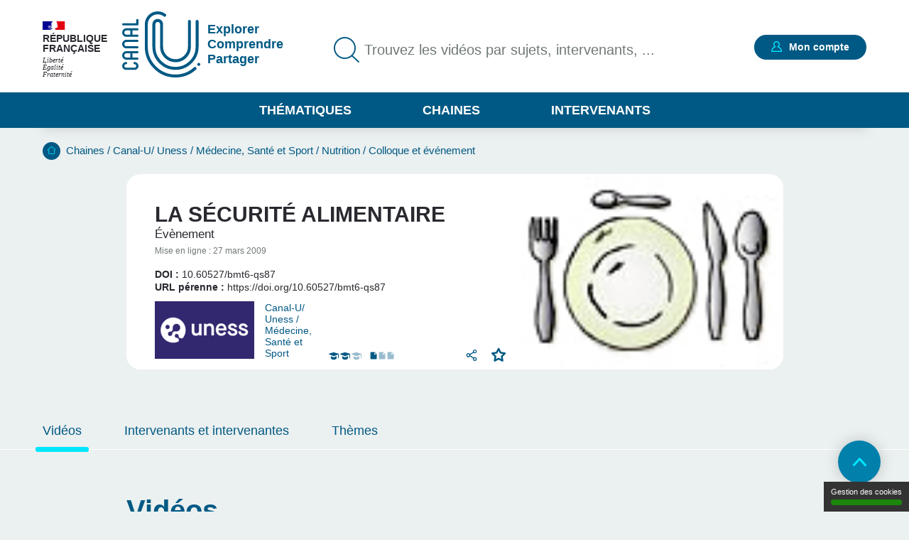

--- FILE ---
content_type: text/html; charset=UTF-8
request_url: https://www.canal-u.tv/chaines/canal-u-medecine/la-securite-alimentaire
body_size: 12725
content:
<!DOCTYPE html>
<html lang="fr" dir="ltr" prefix="og: https://ogp.me/ns#">
<head>
  <meta charset="utf-8" />
<meta http-equiv="content-language" content="fr" />
<link rel="canonical" href="https://www.canal-u.tv/chaines/canal-u-medecine/la-securite-alimentaire" />
<meta property="og:site_name" content="Canal-U" />
<meta property="og:url" content="https://www.canal-u.tv/chaines/canal-u-medecine/la-securite-alimentaire" />
<meta property="og:title" content="La sécurité alimentaire | Canal U" />
<meta name="twitter:title" content="La sécurité alimentaire | Canal U" />
<meta name="twitter:url" content="https://www.canal-u.tv/chaines/canal-u-medecine/la-securite-alimentaire" />
<meta name="Generator" content="Drupal 10 (https://www.drupal.org)" />
<meta name="MobileOptimized" content="width" />
<meta name="HandheldFriendly" content="true" />
<meta name="viewport" content="width=device-width, initial-scale=1.0" />
<link rel="icon" href="/themes/custom/canalu/favicon.ico" type="image/vnd.microsoft.icon" />

    <title>La sécurité alimentaire | Canal U</title>
    <link rel="stylesheet" media="all" href="/sites/default/files/css/css_mgUYZzIVQStGNT0vjnguizXvWvMA-clZxqxzr4MTyFw.css?delta=0&amp;language=fr&amp;theme=canalu&amp;include=eJx1jUEOwjAMBD8UmidFW2NCwImr2JEorydUqjhxWc3OHpbQICNm0RVyMd-ltBzosMlB8YeLoztjUPGuLZDAbI8rjE-ubIbMdvam17lp50m9Qsqbw02Q4zeW-fRMeOAVjNHpnrCVhOFKWjdh5_jHB9vNuR7XHyASSwA" />
<link rel="stylesheet" media="all" href="/sites/default/files/css/css_G1UzGz3kZ_6XlHlXBMlzTCtG_V_h2Yph7XPXrmmyLKw.css?delta=1&amp;language=fr&amp;theme=canalu&amp;include=eJx1jUEOwjAMBD8UmidFW2NCwImr2JEorydUqjhxWc3OHpbQICNm0RVyMd-ltBzosMlB8YeLoztjUPGuLZDAbI8rjE-ubIbMdvam17lp50m9Qsqbw02Q4zeW-fRMeOAVjNHpnrCVhOFKWjdh5_jHB9vNuR7XHyASSwA" />
<link rel="stylesheet" media="print" href="/sites/default/files/css/css_We9j58apX8_CvdWagC_KkF1YLAkWd8vVNGLdr8W8shQ.css?delta=2&amp;language=fr&amp;theme=canalu&amp;include=eJx1jUEOwjAMBD8UmidFW2NCwImr2JEorydUqjhxWc3OHpbQICNm0RVyMd-ltBzosMlB8YeLoztjUPGuLZDAbI8rjE-ubIbMdvam17lp50m9Qsqbw02Q4zeW-fRMeOAVjNHpnrCVhOFKWjdh5_jHB9vNuR7XHyASSwA" />
<link rel="stylesheet" media="all" href="/sites/default/files/css/css_BuzXWEWjw0aiagQkl7nQYvXXQll-MZdjjK2OhhT9QRc.css?delta=3&amp;language=fr&amp;theme=canalu&amp;include=eJx1jUEOwjAMBD8UmidFW2NCwImr2JEorydUqjhxWc3OHpbQICNm0RVyMd-ltBzosMlB8YeLoztjUPGuLZDAbI8rjE-ubIbMdvam17lp50m9Qsqbw02Q4zeW-fRMeOAVjNHpnrCVhOFKWjdh5_jHB9vNuR7XHyASSwA" />

              <script>
          var _mtm = window._mtm = window._mtm || [];
          _mtm.push({'mtm.startTime': (new Date().getTime()), 'event': 'mtm.Start'});
          var d=document, g=d.createElement('script'), s=d.getElementsByTagName('script')[0];
          g.async=true; g.src='https://analytics.canal-u.tv/js/container_hRPwTl0X.js'; s.parentNode.insertBefore(g,s);
        </script>
                  <!-- Matomo -->
      <script>
        var _paq = window._paq = window._paq || [];
                _paq.push(['setCustomDimension', customDimensionId = 1, customDimensionValue = 'Non connecté']);
        _paq.push(['setCustomDimension', customDimensionId = 2, customDimensionValue = 'Aucun']);
                _paq.push(['trackPageView']);
        _paq.push(['enableLinkTracking']);
      </script>
      <!-- End Matomo Code -->
            
        </head>
<body
   class="path-node page-node-type-collection"
    >
<a href="#main-content" class="visually-hidden focusable skip-link">
  Aller au contenu principal
</a>

  <div class="dialog-off-canvas-main-canvas" data-off-canvas-main-canvas>
    <div class="layout-container">

  <header role="banner">
      <div class="region region-header">
    <div class="logo-header block block-canalu-common block-canalu-common-logo-republique-header-block" id="block-canalulogorepubliqueheader">
  
    
      <div><img class="canalu-logo" src="/modules/custom/canalu_common/img/logo-republique.svg" alt="" />
<span class="republique">République Française</span>
<span class="devise">Liberté</span>
<span class="devise">Égalité</span>
<span class="devise">Fraternité</span>
</div>

  </div>
<div id="block-marquedusite" class="block block-system block-system-branding-block">
  
    
        <a href="/" rel="home" class="site-logo">
      <img src="/themes/custom/canalu/logo-v2.svg" alt="Accueil" />
    </a>
          <div class="site-slogan">Explorer Comprendre Partager</div>
  </div>
<div class="views-exposed-form block block-canalu-search block-canalu-search-header" data-drupal-selector="views-exposed-form-global-search-page" id="block-rechercheglobaleheader">
  
    
      <form action="/recherche" method="get" id="views-exposed-form-global-search-page--header" accept-charset="UTF-8">
  <div class="js-form-item form-item js-form-type-search-api-autocomplete form-type-search-api-autocomplete js-form-item-search-api-fulltext form-item-search-api-fulltext">
      <label for="edit-search-api-fulltext">Trouvez les vidéos par sujets, intervenants, ...</label>
        <input data-drupal-selector="edit-search-api-fulltext" data-search-api-autocomplete-search="global_search" class="form-autocomplete form-text" data-autocomplete-path="/search_api_autocomplete/global_search?display=page&amp;&amp;filter=search_api_fulltext" type="text" id="edit-search-api-fulltext" name="search_api_fulltext" value="" size="30" maxlength="128" placeholder="Trouvez les vidéos par sujets, intervenants, ..." />

        </div>
<input style="display: none;" type="submit" name="op" class="button js-form-submit form-submit" />


</form>

  </div>
<div class="mon-compte block block-canalu-user block-canalu-user-mon-compte-block" id="block-canalumoncompte">
  
    
      <div><div class="text"></div>
<a href="/user/login" class="open-modal-connexion">Mon compte</a><div class="modal-connexion" id="modal-connexion" role="dialog" aria-labelledby="modal-connexion-title" aria-modal="true"><button class="modal-close-btn" type="button" aria-label="Fermer la fenêtre de connexion"></button>
<p class="modal-title" id="modal-connexion-title">Mon compte</p>
<div class="modal-title-variant">Vous devez être connecté</div>
<form class="user-login-form" data-drupal-selector="user-login-form" action="/chaines/canal-u-medecine/la-securite-alimentaire" method="post" id="user-login-form" accept-charset="UTF-8">
  <div class="js-form-item form-item js-form-type-email form-type-email js-form-item-name form-item-name">
      <label for="edit-name" class="js-form-required form-required">E-mail</label>
        <input aria-describedby="name-error" data-drupal-selector="edit-name" type="email" id="edit-name" name="name" value="" size="60" maxlength="60" placeholder="E-mail" class="form-email required" required="required" aria-required="true" />

        </div>
<input autocomplete="off" data-drupal-selector="form-yi3tjxiictswxo2vdjfkmet4twaybdd-zymiivrfpk" type="hidden" name="form_build_id" value="form-yI3tJXiIcTsWXo2VDjfkmeT4TWaYbDD_-ZyMiIVRfPk" />
<input data-drupal-selector="edit-user-login-form" type="hidden" name="form_id" value="user_login_form" />
<div class="wrapper-password js-form-wrapper form-wrapper" data-drupal-selector="edit-pass" id="edit-pass"><div class="js-form-item form-item js-form-type-password form-type-password js-form-item-pass form-item-pass">
      <label for="edit-pass--2" class="js-form-required form-required">Mot de passe</label>
        <input autocomplete="current-password" data-drupal-selector="edit-pass" type="password" id="edit-pass--2" name="pass" size="60" maxlength="128" placeholder="Mot de passe" class="form-text required" required="required" aria-required="true" />

        </div>
<div class="js-form-item form-item js-form-type-checkbox form-type-checkbox js-form-item-show-pass form-item-show-pass">
        <input class="show-password form-checkbox" data-drupal-selector="edit-show-pass" type="checkbox" id="edit-show-pass" name="show-pass" value="1" />

        <label for="edit-show-pass" class="option">Voir le mot de passe.</label>
      </div>
<div class="pass-restrictions js-form-wrapper form-wrapper" data-drupal-selector="edit-pass-restrictions" id="edit-pass-restrictions"><p class="title" data-drupal-selector="edit-title">Constitution du mot de passe :</p>
<div class="item-list"><ul class="text" data-drupal-selector="edit-list"><li>8 caractères min.</li></ul></div></div>
</div>
<a href="/user/password" class="forgot-pwd">Mot de passe oublié ?</a><div data-drupal-selector="edit-actions" class="form-actions js-form-wrapper form-wrapper" id="edit-actions--4"><input data-drupal-selector="edit-submit" type="submit" id="edit-submit" name="op" value="Se connecter" class="button js-form-submit form-submit" />
</div>

</form>
<div class="modal-inscription"><p class="title">Pas encore inscrit ?</p>
<div class="item-list"><ul class="text"><li>Abonnez-vous à vos chaînes, disciplines et intervenants préférés</li><li>Créez, gérez et partagez vos playlists</li><li>Sauvegardez vos vidéos, podcasts, collections et dossiers favoris</li></ul></div><a href="/user/register" class="button">S'inscrire</a></div>
<a href="/contact?objet=demande_creation" class="creer-chaine">Créer une chaîne</a></div>
</div>

  </div>
<div id="block-canalumenuprincipal" class="block block-canalu-common block-canalu-common-menu-principal-block">
  
    
      <div class="menu-thematiques"><span tabindex="0" role="button" aria-controls="liste-thematiques" aria-haspopup="true" aria-expanded="false">Thématiques</span><div class="item-list"><ul class="liste-thematiques" aria-modal="true" role="modal"><li><a href="/thematiques/eco-gestion" class="item-thematique discipline-bleu" hreflang="fr">Economie et Gestion</a></li><li><a href="/thematiques/edd" class="item-thematique discipline-green" hreflang="fr">Environnement et développement durable</a></li><li><a href="/thematiques/lettres-arts-langues-civi" class="item-thematique discipline-pink" hreflang="fr">Lettres, arts, langues et civilisations</a></li><li><a href="/thematiques/sante-sport" class="item-thematique discipline-orange" hreflang="fr">Sciences de la santé et du sport</a></li><li><a href="/thematiques/sciences-fondamentales-appliquees" class="item-thematique discipline-red" hreflang="fr">Sciences fondamentales et appliquées</a></li><li><a href="/thematiques/shs-education-info" class="item-thematique discipline-purple" hreflang="fr">Sciences humaines, sociales, de l’éducation et de l’information</a></li><li><a href="/thematiques/sciences-juridiques-politiques" class="item-thematique discipline-olive" hreflang="fr">Sciences juridiques et politiques</a></li></ul></div></div>
<a href="/chaines" class="menu-chaines">Chaines</a><a href="/intervenants" class="menu-intervenants">Intervenants</a>
  </div>

  </div>

  </header>

  

    <div class="region region-breadcrumb">
    <div id="block-filsdariane" class="block block-system block-system-breadcrumb-block">
  
    
        <nav class="breadcrumb" role="navigation" aria-labelledby="system-breadcrumb">
    <div id="system-breadcrumb" class="visually-hidden">Fil d'Ariane</div>
    <ol>
          <li>
                  <a href="/">Accueil</a>
              </li>
          <li>
                  <a href="/chaines">Chaines</a>
              </li>
          <li>
                  <a href="/chaines/canal-u-medecine">Canal-U/ Uness / Médecine, Santé et Sport</a>
              </li>
          <li>
                  <a href="/chaines/canal-u-medecine/nutrition">Nutrition</a>
              </li>
          <li>
                  <a href="/chaines/canal-u-medecine/nutrition/colloque-et-evenement">Colloque et événement</a>
              </li>
        </ol>
  </nav>

  </div>

  </div>


    <div class="region region-highlighted">
    <div data-drupal-messages-fallback class="hidden"></div>

  </div>


  <main role="main">
    <a id="main-content" tabindex="-1"></a>
    
    <div class="layout-content">
                <div class="region region-content">
    <div id="block-contenudelapageprincipale" class="block block-system block-system-main-block">
  
    
      
<article class="node node--type-collection node--view-mode-full-rediffusion">
      <div class="node__content">
      
<div  class="wrapper-content collection differe rediffusion">
    
<div  class="wrapper-top">
    
<div  class="wrapper-left">
    <h1 class="title">La sécurité alimentaire</h1>
<div class="wrapper-collection">évènement</div>

<div  class="wrapper-informations">
    
            <div class="field field--name-field-date-publication field--type-datetime field--label-hidden field__item"><span class="prefix">Mise en ligne : </span>
<span class="date">27 mars 2009</span>
</div>
      <div class="id-doi-datacite"><span class="field__label">DOI :</span>
<span class="field__items">10.60527/bmt6-qs87</span>
</div>
<div class="url-doi-datacite"><span class="field__label">URL pérenne :</span>
<span class="field__items">https://doi.org/10.60527/bmt6-qs87</span>
</div>

  </div>
<div  class="wrapper-bottom">
    
            <div class="field field--name-field-chaine field--type-entity-reference field--label-hidden field__item">
<article class="node node--type-chaine node--view-mode-teaser-mini">
    <a  href="/chaines/canal-u-medecine">
        <div class="node__content">
      <a href="/chaines/canal-u-medecine" class="field-group-link wrapper-link" target="_blank" hreflang="fr">
            <div class="field field--name-field-media-image field--type-image field--label-hidden field__item">  <img loading="lazy" src="/sites/default/files/styles/logo_chaine_contenu/public/medias/images/chaine/2025/11/Logo%20Uness%20Cala%20U%20Bleu.png?itok=6gGo-d5r" width="140" height="81" alt="Uness" class="image-style-logo-chaine-contenu" />


</div>
      <div class="title">Canal-U/ Uness / Médecine, Santé et Sport</div>
</a>
    </div>
      </a>
  </article>
</div>
      <div class="wrapper-qualites"><div class="item-list"><ul><li title="Niveau de difficulté * : Intermédiaire"><span class="niveau active">niveau 1</span>
<span class="niveau active">niveau 2</span>
<span class="niveau">niveau 3</span>
</li><li title="Documentation associée : Standard"><span class="document active">document 1</span>
<span class="document">document 2</span>
<span class="document">document 3</span>
</li></ul></div></div>
<div class="share-wrapper"><button class="share-button-modal">Partager</button>
<div class="modal-share-links" role="dialog"><div class="modal-content"><button type="button" class="close-modal">Fermer</button>
<div class="wrapper-share-links"><div class="modal-title">Partager</div>
<div class="item-list"><ul class="share-buttons"><li><a href="https://twitter.com/intent/tweet?text=La%20s%C3%A9curit%C3%A9%20alimentaire&amp;url=https%3A//www.canal-u.tv/chaines/canal-u-medecine/la-securite-alimentaire" class="share-twitter share-button" title="Twitter" data-target="twitter-share-dialog" rel="nofollow">Twitter</a></li><li><a href="https://www.facebook.com/sharer/sharer.php?u=https%3A//www.canal-u.tv/chaines/canal-u-medecine/la-securite-alimentaire" class="share-facebook share-button" rel="nofollow" data-target="facebook-share-dialog" title="Facebook">Facebook</a></li><li><a href="https://www.linkedin.com/sharing/share-offsite/?url=https%3A//www.canal-u.tv/chaines/canal-u-medecine/la-securite-alimentaire" class="share-linkedin share-button" title="LinkedIn" data-target="linkedin-share-dialog" rel="nofollow">LinkedIn</a></li></ul></div><div class="wrapper-copy"><span>https://www.canal-u.tv/chaines/canal-u-medecine/la-securite-alimentaire</span>
<a href="" class="share-copy share-button" title="Copier le lien" data-target="copy-share-dialog" rel="nofollow"><span data-tooltip-off="Copier le lien" data-tooltip-on="Copié !"></span>
Copier</a></div>
</div>
</div>
</div>
</div>

<div  class="wrapper-favoris">
    <div class="favoris"><a href="/user/login?destination=/chaines/canal-u-medecine/la-securite-alimentaire" class="open-modal-connexion open-modal-bis" role="button">Favoris</a></div>

  </div>
  </div>
  </div>
<div  class="wrapper-right">
    <div class="wrapper-visual"><article class="media media--type-video media--view-mode-video-podcast-collection">
  
      <div class="wrapper-visuel"><img src="https://vod.canal-u.tv/videos/media/images/themes/sciences_de_la_sante_et_du_sport/clinique_medicale/nutrition/la_securite_alimentaire_n10_le_commerce_international/1602251-2-fre-FR/la_securite_alimentaire_n10_le_commerce_international.jpg" alt="La sécurité alimentaire N10 - Le commerce international"></div>

  </article>
</div>

  </div>
  </div>
<div  class="wrapper-informations">
    <div class="wrapper-anchors"><div class="item-list"><ul class="links"><li><a href="/chaines/canal-u-medecine/la-securite-alimentaire#videos">Vidéos</a></li><li><a href="/chaines/canal-u-medecine/la-securite-alimentaire#intervenants-et-intervenantes">Intervenants et intervenantes</a></li><li><a href="/chaines/canal-u-medecine/la-securite-alimentaire#themes">Thèmes</a></li></ul></div></div>

<div  id="videos">
    <h2 id="vidéos">Vidéos</h2>

      <div class="field field--name-field-pages-media field--type-entity-reference field--label-hidden field__items">
              <div class="field__item">
<article class="node node--type-page-media node--view-mode-teaser">
      <div class="node__content">
      
<div  class="wrapper-top">
    <a href="/chaines/canal-u-medecine/la-securite-alimentaire/la-securite-alimentaire-n10-le-commerce" class="field-group-link" hreflang="fr"><div class="wrapper-image-principale"><article class="media media--type-video media--view-mode-video-podcast-collection">
  
      <div class="wrapper-visuel"><img src="https://vod.canal-u.tv/videos/media/images/themes/sciences_de_la_sante_et_du_sport/clinique_medicale/nutrition/la_securite_alimentaire_n10_le_commerce_international/1602251-2-fre-FR/la_securite_alimentaire_n10_le_commerce_international.jpg" alt="La sécurité alimentaire N10 - Le commerce international"></div>

  </article>
</div>
</a>
            <div class="field field--name-field-type-production field--type-entity-reference field--label-hidden field__item">Conférence</div>
      <div class="wrapper-time video">00:32:38</div>

<div  class="wrapper-favoris">
    <div class="favoris"><a href="/user/login?destination=/chaines/canal-u-medecine/la-securite-alimentaire" class="open-modal-connexion open-modal-bis" role="button">Favoris</a></div>

  </div>
  </div>
<div  class="wrapper-content">
    <h3><a href="/chaines/canal-u-medecine/la-securite-alimentaire/la-securite-alimentaire-n10-le-commerce" hreflang="fr">La sécurité alimentaire N10 - Le commerce international</a></h3>
      <div class="field field--name-field-intervenants field--type-entity-reference field--label-hidden field__items">
              <div class="field__item">
<article class="node node--type-intervenant node--view-mode-default">
      <div class="node__content">
      
            <div class="field field--name-field-nom field--type-string field--label-hidden field__item">Ginestel</div>
      
            <div class="field field--name-field-prenom field--type-string field--label-hidden field__item">Pierre de</div>
      
    </div>
    </article>
</div>
          </div>
  
            <div class="field field--name-field-chapeau field--type-string-long field--label-hidden field__item"><p>Présentation du Dr Pierre de GINESTEL sur la sécurité des aliments et le commerce international. SCD Médecine. </p>
</div>
      <div class="wrapper-disciplines"></div>
<div class="wrapper-mots-clefs"><div class="item-list"><ul><li><a href="/mots-cles/commerce-international-028359380" class="mot-cle" hreflang="fr">Commerce international</a></li><li><a href="/mots-cles/alimentation-027218805" class="mot-cle" hreflang="fr">Alimentation</a></li><li><a href="/mots-cles/nutrition-030857406" class="mot-cle" hreflang="fr">Nutrition</a></li><li><a href="/recherche?search_api_fulltext=Sciences%20m%C3%A9dicales.%20M%C3%A9decine">Sciences médicales. Médecine</a></li><li><a href="/recherche?search_api_fulltext=Di%C3%A9t%C3%A9tique.%20S%C3%A9curit%C3%A9%20alimentaire">Diététique. Sécurité alimentaire</a></li></ul></div></div>

  </div>
<div  class="wrapper-footer">
    
            <div class="field field--name-field-date-publication field--type-datetime field--label-hidden field__item"><time datetime="2009-07-14T22:00:00Z" class="datetime">15.07.2009</time>
</div>
      <div class="wrapper-qualites"><div class="item-list"><ul><li aria-label="Documentation associée : Standard"><span class="document active">document 1</span>
<span class="document">document 2</span>
<span class="document">document 3</span>
</li><li aria-label="Niveau de difficulté * : Tout public"><span class="niveau active">niveau 1</span>
<span class="niveau">niveau 2</span>
<span class="niveau">niveau 3</span>
</li></ul></div></div>

  </div>
    </div>
    </article>
</div>
              <div class="field__item">
<article class="node node--type-page-media node--view-mode-teaser">
      <div class="node__content">
      
<div  class="wrapper-top">
    <a href="/chaines/canal-u-medecine/la-securite-alimentaire/la-securite-alimentaire-n8-vache-folle-evaluation" class="field-group-link" hreflang="fr"><div class="wrapper-image-principale"><article class="media media--type-video media--view-mode-video-podcast-collection">
  
      <div class="wrapper-visuel"><img src="https://vod.canal-u.tv/videos/media/images/themes/sciences_de_la_sante_et_du_sport/clinique_medicale/nutrition/la_securite_alimentaire_n8_vache_folle_evaluation_des_risques_et_principe_de_precaution/1600343-2-fre-FR/la_securite_alimentaire_n8_vache_folle_evaluation_des_risques_et_principe_de_precaution.jpg" alt="La sécurité alimentaire N8 - Vache folle : évaluation des risques et principe de précaution"></div>

  </article>
</div>
</a>
            <div class="field field--name-field-type-production field--type-entity-reference field--label-hidden field__item">Conférence</div>
      <div class="wrapper-time video">00:32:25</div>

<div  class="wrapper-favoris">
    <div class="favoris"><a href="/user/login?destination=/chaines/canal-u-medecine/la-securite-alimentaire" class="open-modal-connexion open-modal-bis" role="button">Favoris</a></div>

  </div>
  </div>
<div  class="wrapper-content">
    <h3><a href="/chaines/canal-u-medecine/la-securite-alimentaire/la-securite-alimentaire-n8-vache-folle-evaluation" hreflang="fr">La sécurité alimentaire N8 - Vache folle : évaluation des risques et principe de précaution</a></h3>
      <div class="field field--name-field-intervenants field--type-entity-reference field--label-hidden field__items">
              <div class="field__item">
<article class="node node--type-intervenant node--view-mode-default">
      <div class="node__content">
      
            <div class="field field--name-field-nom field--type-string field--label-hidden field__item">Backchine</div>
      
            <div class="field field--name-field-prenom field--type-string field--label-hidden field__item">Serge</div>
      
    </div>
    </article>
</div>
          </div>
  
            <div class="field field--name-field-chapeau field--type-string-long field--label-hidden field__item"><p>Le Professeur Serge BAKCHINE fait une brève description de la maladie de Creutzfeld Jakob et de l'encéphalopathie spongiforme bovine. Il nous présente les caractéristiques de ces maladies, les organes</p>
</div>
      <div class="wrapper-disciplines"></div>
<div class="wrapper-mots-clefs"><div class="item-list"><ul><li><a href="/mots-cles/alimentation-027218805" class="mot-cle" hreflang="fr">Alimentation</a></li><li><a href="/mots-cles/encephalopathie-spongiforme-bovine-032881231" class="mot-cle" hreflang="fr">Encéphalopathie spongiforme bovine</a></li><li><a href="/recherche?search_api_fulltext=Sciences%20m%C3%A9dicales.%20M%C3%A9decine">Sciences médicales. Médecine</a></li><li><a href="/recherche?search_api_fulltext=Di%C3%A9t%C3%A9tique.%20S%C3%A9curit%C3%A9%20alimentaire">Diététique. Sécurité alimentaire</a></li><li><a href="/recherche?search_api_fulltext=syst%C3%A8me%20nerveux">Système nerveux</a></li></ul></div></div>

  </div>
<div  class="wrapper-footer">
    
            <div class="field field--name-field-date-publication field--type-datetime field--label-hidden field__item"><time datetime="2009-07-09T22:00:00Z" class="datetime">10.07.2009</time>
</div>
      <div class="wrapper-qualites"><div class="item-list"><ul><li aria-label="Documentation associée : Standard"><span class="document active">document 1</span>
<span class="document">document 2</span>
<span class="document">document 3</span>
</li><li aria-label="Niveau de difficulté * : Tout public"><span class="niveau active">niveau 1</span>
<span class="niveau">niveau 2</span>
<span class="niveau">niveau 3</span>
</li></ul></div></div>

  </div>
    </div>
    </article>
</div>
              <div class="field__item">
<article class="node node--type-page-media node--view-mode-teaser">
      <div class="node__content">
      
<div  class="wrapper-top">
    <a href="/chaines/canal-u-medecine/la-securite-alimentaire/la-securite-alimentaire-n6-les-acteurs-de-la" class="field-group-link" hreflang="fr"><div class="wrapper-image-principale"><article class="media media--type-video media--view-mode-video-podcast-collection">
  
      <div class="wrapper-visuel"><img src="https://vod.canal-u.tv/videos/media/images/themes/sciences_de_la_sante_et_du_sport/clinique_medicale/nutrition/la_securite_alimentaire_n6_les_acteurs_de_la_securite_alimentaire_du_scientifique_au_juge/1595709-3-fre-FR/la_securite_alimentaire_n6_les_acteurs_de_la_securite_alimentaire_du_scientifique_au_juge.jpg" alt="La sécurité alimentaire N6 - Les acteurs de la sécurité alimentaire : du Scientifique au Juge"></div>

  </article>
</div>
</a>
            <div class="field field--name-field-type-production field--type-entity-reference field--label-hidden field__item">Conférence</div>
      <div class="wrapper-time video">01:03:51</div>

<div  class="wrapper-favoris">
    <div class="favoris"><a href="/user/login?destination=/chaines/canal-u-medecine/la-securite-alimentaire" class="open-modal-connexion open-modal-bis" role="button">Favoris</a></div>

  </div>
  </div>
<div  class="wrapper-content">
    <h3><a href="/chaines/canal-u-medecine/la-securite-alimentaire/la-securite-alimentaire-n6-les-acteurs-de-la" hreflang="fr">La sécurité alimentaire N6 - Les acteurs de la sécurité alimentaire : du Scientifique au Juge</a></h3>
            <div class="field field--name-field-chapeau field--type-string-long field--label-hidden field__item"><p>La sécurité alimentaire - Les acteurs de la sécurité alimentaire : du Scientifique au Juge. SCD Médecine. </p>
</div>
      <div class="wrapper-disciplines"></div>
<div class="wrapper-mots-clefs"><div class="item-list"><ul><li><a href="/mots-cles/droit-027466868" class="mot-cle" hreflang="fr">Droit</a></li><li><a href="/mots-cles/controle-033628963" class="mot-cle" hreflang="fr">Contrôle</a></li><li><a href="/mots-cles/alimentation-027218805" class="mot-cle" hreflang="fr">Alimentation</a></li><li><a href="/mots-cles/nutrition-030857406" class="mot-cle" hreflang="fr">Nutrition</a></li><li><a href="/mots-cles/justice-027262243" class="mot-cle" hreflang="fr">Justice</a></li></ul></div></div>

  </div>
<div  class="wrapper-footer">
    
            <div class="field field--name-field-date-publication field--type-datetime field--label-hidden field__item"><time datetime="2009-07-08T22:00:00Z" class="datetime">09.07.2009</time>
</div>
      <div class="wrapper-qualites"><div class="item-list"><ul><li aria-label="Documentation associée : Standard"><span class="document active">document 1</span>
<span class="document">document 2</span>
<span class="document">document 3</span>
</li><li aria-label="Niveau de difficulté * : Tout public"><span class="niveau active">niveau 1</span>
<span class="niveau">niveau 2</span>
<span class="niveau">niveau 3</span>
</li></ul></div></div>

  </div>
    </div>
    </article>
</div>
              <div class="field__item">
<article class="node node--type-page-media node--view-mode-teaser">
      <div class="node__content">
      
<div  class="wrapper-top">
    <a href="/chaines/canal-u-medecine/la-securite-alimentaire/la-securite-alimentaire-n7-le-milieu-hospitalier" class="field-group-link" hreflang="fr"><div class="wrapper-image-principale"><article class="media media--type-video media--view-mode-video-podcast-collection">
  
      <div class="wrapper-visuel"><img src="https://vod.canal-u.tv/videos/media/images/themes/sciences_de_la_sante_et_du_sport/clinique_medicale/nutrition/la_securite_alimentaire_n7_le_milieu_hospitalier/1583211-3-fre-FR/la_securite_alimentaire_n7_le_milieu_hospitalier.jpg" alt="La sécurité alimentaire N7 - Le milieu hospitalier"></div>

  </article>
</div>
</a>
            <div class="field field--name-field-type-production field--type-entity-reference field--label-hidden field__item">Conférence</div>
      <div class="wrapper-time video">00:19:38</div>

<div  class="wrapper-favoris">
    <div class="favoris"><a href="/user/login?destination=/chaines/canal-u-medecine/la-securite-alimentaire" class="open-modal-connexion open-modal-bis" role="button">Favoris</a></div>

  </div>
  </div>
<div  class="wrapper-content">
    <h3><a href="/chaines/canal-u-medecine/la-securite-alimentaire/la-securite-alimentaire-n7-le-milieu-hospitalier" hreflang="fr">La sécurité alimentaire N7 - Le milieu hospitalier</a></h3>
      <div class="field field--name-field-intervenants field--type-entity-reference field--label-hidden field__items">
              <div class="field__item">
<article class="node node--type-intervenant node--view-mode-default">
      <div class="node__content">
      
            <div class="field field--name-field-nom field--type-string field--label-hidden field__item">Lepage</div>
      
            <div class="field field--name-field-prenom field--type-string field--label-hidden field__item">Remy</div>
      
    </div>
    </article>
</div>
          </div>
  
            <div class="field field--name-field-chapeau field--type-string-long field--label-hidden field__item"><p>La sécurité alimentaire et milieu hospitalier : exemple de l'agrandissement d'une cuisine centrale au CHU de Reims. SCD Médecine. </p>
</div>
      <div class="wrapper-disciplines"></div>
<div class="wrapper-mots-clefs"><div class="item-list"><ul><li><a href="/mots-cles/alimentation-027218805" class="mot-cle" hreflang="fr">Alimentation</a></li><li><a href="/mots-cles/nutrition-030857406" class="mot-cle" hreflang="fr">Nutrition</a></li><li><a href="/mots-cles/hygiene-027389022" class="mot-cle" hreflang="fr">Hygiène</a></li><li><a href="/recherche?search_api_fulltext=Sciences%20m%C3%A9dicales.%20M%C3%A9decine">Sciences médicales. Médecine</a></li><li><a href="/recherche?search_api_fulltext=Di%C3%A9t%C3%A9tique.%20S%C3%A9curit%C3%A9%20alimentaire">Diététique. Sécurité alimentaire</a></li></ul></div></div>

  </div>
<div  class="wrapper-footer">
    
            <div class="field field--name-field-date-publication field--type-datetime field--label-hidden field__item"><time datetime="2009-07-08T22:00:00Z" class="datetime">09.07.2009</time>
</div>
      <div class="wrapper-qualites"><div class="item-list"><ul><li aria-label="Documentation associée : Standard"><span class="document active">document 1</span>
<span class="document">document 2</span>
<span class="document">document 3</span>
</li><li aria-label="Niveau de difficulté * : Tout public"><span class="niveau active">niveau 1</span>
<span class="niveau">niveau 2</span>
<span class="niveau">niveau 3</span>
</li></ul></div></div>

  </div>
    </div>
    </article>
</div>
              <div class="field__item">
<article class="node node--type-page-media node--view-mode-teaser">
      <div class="node__content">
      
<div  class="wrapper-top">
    <a href="/chaines/canal-u-medecine/la-securite-alimentaire/la-securite-alimentaire-n9-la-grande-distribution" class="field-group-link" hreflang="fr"><div class="wrapper-image-principale"><article class="media media--type-video media--view-mode-video-podcast-collection">
  
      <div class="wrapper-visuel"><img src="https://vod.canal-u.tv/videos/media/images/themes/sciences_de_la_sante_et_du_sport/clinique_medicale/nutrition/la_securite_alimentaire_n9_la_grande_distribution/1583184-3-fre-FR/la_securite_alimentaire_n9_la_grande_distribution.jpg" alt="La sécurité alimentaire N9 - La grande distribution"></div>

  </article>
</div>
</a>
            <div class="field field--name-field-type-production field--type-entity-reference field--label-hidden field__item">Conférence</div>
      <div class="wrapper-time video">00:13:51</div>

<div  class="wrapper-favoris">
    <div class="favoris"><a href="/user/login?destination=/chaines/canal-u-medecine/la-securite-alimentaire" class="open-modal-connexion open-modal-bis" role="button">Favoris</a></div>

  </div>
  </div>
<div  class="wrapper-content">
    <h3><a href="/chaines/canal-u-medecine/la-securite-alimentaire/la-securite-alimentaire-n9-la-grande-distribution" hreflang="fr">La sécurité alimentaire N9 - La grande distribution</a></h3>
      <div class="field field--name-field-intervenants field--type-entity-reference field--label-hidden field__items">
              <div class="field__item">
<article class="node node--type-intervenant node--view-mode-default">
      <div class="node__content">
      
            <div class="field field--name-field-nom field--type-string field--label-hidden field__item">Lepage</div>
      
            <div class="field field--name-field-prenom field--type-string field--label-hidden field__item">Remy</div>
      
    </div>
    </article>
</div>
          </div>
  
            <div class="field field--name-field-chapeau field--type-string-long field--label-hidden field__item"><p>Quelles sont les principales allergies rencontrées lors de la consommation de produits alimentaires industriels ? Quels sont les mécanismes qui les déclenchent. Quelles sont les mesures prises par l</p>
</div>
      <div class="wrapper-disciplines"></div>
<div class="wrapper-mots-clefs"><div class="item-list"><ul><li><a href="/mots-cles/alimentation-027218805" class="mot-cle" hreflang="fr">Alimentation</a></li><li><a href="/mots-cles/nutrition-030857406" class="mot-cle" hreflang="fr">Nutrition</a></li><li><a href="/mots-cles/allergie-027218864" class="mot-cle" hreflang="fr">Allergie</a></li><li><a href="/recherche?search_api_fulltext=Sciences%20m%C3%A9dicales.%20M%C3%A9decine">Sciences médicales. Médecine</a></li><li><a href="/recherche?search_api_fulltext=Di%C3%A9t%C3%A9tique.%20S%C3%A9curit%C3%A9%20alimentaire">Diététique. Sécurité alimentaire</a></li></ul></div></div>

  </div>
<div  class="wrapper-footer">
    
            <div class="field field--name-field-date-publication field--type-datetime field--label-hidden field__item"><time datetime="2009-07-09T22:00:00Z" class="datetime">10.07.2009</time>
</div>
      <div class="wrapper-qualites"><div class="item-list"><ul><li aria-label="Documentation associée : Standard"><span class="document active">document 1</span>
<span class="document">document 2</span>
<span class="document">document 3</span>
</li><li aria-label="Niveau de difficulté * : Tout public"><span class="niveau active">niveau 1</span>
<span class="niveau">niveau 2</span>
<span class="niveau">niveau 3</span>
</li></ul></div></div>

  </div>
    </div>
    </article>
</div>
              <div class="field__item">
<article class="node node--type-page-media node--view-mode-teaser">
      <div class="node__content">
      
<div  class="wrapper-top">
    <a href="/chaines/canal-u-medecine/la-securite-alimentaire/la-securite-alimentaire-n11-evaluation-des-risques" class="field-group-link" hreflang="fr"><div class="wrapper-image-principale"><article class="media media--type-video media--view-mode-video-podcast-collection">
  
      <div class="wrapper-visuel"><img src="https://vod.canal-u.tv/videos/media/images/themes/sciences_de_la_sante_et_du_sport/clinique_medicale/nutrition/la_securite_alimentaire_n11_evaluation_des_risques_le_role_de_l_afssa/1577335-5-fre-FR/la_securite_alimentaire_n11_evaluation_des_risques_le_role_de_l_afssa.jpg" alt="La sécurité alimentaire N11 - Evaluation des risques : le rôle de l&#039;AFSSA"></div>

  </article>
</div>
</a>
            <div class="field field--name-field-type-production field--type-entity-reference field--label-hidden field__item">Conférence</div>
      <div class="wrapper-time video">00:53:53</div>

<div  class="wrapper-favoris">
    <div class="favoris"><a href="/user/login?destination=/chaines/canal-u-medecine/la-securite-alimentaire" class="open-modal-connexion open-modal-bis" role="button">Favoris</a></div>

  </div>
  </div>
<div  class="wrapper-content">
    <h3><a href="/chaines/canal-u-medecine/la-securite-alimentaire/la-securite-alimentaire-n11-evaluation-des-risques" hreflang="fr">La sécurité alimentaire N11 - Evaluation des risques : le rôle de l&#039;AFSSA</a></h3>
      <div class="field field--name-field-intervenants field--type-entity-reference field--label-hidden field__items">
              <div class="field__item">
<article class="node node--type-intervenant node--view-mode-default">
      <div class="node__content">
      
            <div class="field field--name-field-nom field--type-string field--label-hidden field__item">Gerster</div>
      
            <div class="field field--name-field-prenom field--type-string field--label-hidden field__item">François</div>
      
    </div>
    </article>
</div>
          </div>
  
            <div class="field field--name-field-chapeau field--type-string-long field--label-hidden field__item"><p>Dans le cadre du colloque sur la "sécurité alimentaire", François GERSTER nous présente le rôle de l'Agence Française de Sécurité Sanitaire des Aliments. SCD Médecine. </p>
</div>
      <div class="wrapper-disciplines"></div>
<div class="wrapper-mots-clefs"><div class="item-list"><ul><li><a href="/mots-cles/controle-033628963" class="mot-cle" hreflang="fr">Contrôle</a></li><li><a href="/mots-cles/alimentation-027218805" class="mot-cle" hreflang="fr">Alimentation</a></li><li><a href="/mots-cles/nutrition-030857406" class="mot-cle" hreflang="fr">Nutrition</a></li><li><a href="/recherche?search_api_fulltext=Sciences%20m%C3%A9dicales.%20M%C3%A9decine">Sciences médicales. Médecine</a></li><li><a href="/recherche?search_api_fulltext=Di%C3%A9t%C3%A9tique.%20S%C3%A9curit%C3%A9%20alimentaire">Diététique. Sécurité alimentaire</a></li></ul></div></div>

  </div>
<div  class="wrapper-footer">
    
            <div class="field field--name-field-date-publication field--type-datetime field--label-hidden field__item"><time datetime="2009-06-10T22:00:00Z" class="datetime">11.06.2009</time>
</div>
      <div class="wrapper-qualites"><div class="item-list"><ul><li aria-label="Documentation associée : Standard"><span class="document active">document 1</span>
<span class="document">document 2</span>
<span class="document">document 3</span>
</li><li aria-label="Niveau de difficulté * : Tout public"><span class="niveau active">niveau 1</span>
<span class="niveau">niveau 2</span>
<span class="niveau">niveau 3</span>
</li></ul></div></div>

  </div>
    </div>
    </article>
</div>
              <div class="field__item">
<article class="node node--type-page-media node--view-mode-teaser">
      <div class="node__content">
      
<div  class="wrapper-top">
    <a href="/chaines/canal-u-medecine/la-securite-alimentaire/la-securite-alimentaire-n5-la-pratique-de-l" class="field-group-link" hreflang="fr"><div class="wrapper-image-principale"><article class="media media--type-video media--view-mode-video-podcast-collection">
  
      <div class="wrapper-visuel"><img src="https://vod.canal-u.tv/videos/media/images/themes/sciences_de_la_sante_et_du_sport/fondamentaux/sante_publique_environnement_et_societe/droit_de_la_sante/la_securite_alimentaire_n5_la_pratique_de_l_instruction_point_de_vue_du_particien/1558018-5-fre-FR/la_securite_alimentaire_n5_la_pratique_de_l_instruction_point_de_vue_du_particien.jpg" alt="La sécurité alimentaire N5 - La pratique de l&#039;instruction : point de vue du particien"></div>

  </article>
</div>
</a>
            <div class="field field--name-field-type-production field--type-entity-reference field--label-hidden field__item">Conférence</div>
      <div class="wrapper-time video">00:54:07</div>

<div  class="wrapper-favoris">
    <div class="favoris"><a href="/user/login?destination=/chaines/canal-u-medecine/la-securite-alimentaire" class="open-modal-connexion open-modal-bis" role="button">Favoris</a></div>

  </div>
  </div>
<div  class="wrapper-content">
    <h3><a href="/chaines/canal-u-medecine/la-securite-alimentaire/la-securite-alimentaire-n5-la-pratique-de-l" hreflang="fr">La sécurité alimentaire N5 - La pratique de l&#039;instruction : point de vue du particien</a></h3>
      <div class="field field--name-field-intervenants field--type-entity-reference field--label-hidden field__items">
              <div class="field__item">
<article class="node node--type-intervenant node--view-mode-default">
      <div class="node__content">
      
            <div class="field field--name-field-nom field--type-string field--label-hidden field__item">Bertella-Geoffroy</div>
      
            <div class="field field--name-field-prenom field--type-string field--label-hidden field__item">Marie-Odile</div>
      
    </div>
    </article>
</div>
          </div>
  
            <div class="field field--name-field-chapeau field--type-string-long field--label-hidden field__item"><p>Mme Marie-Rose BERTELLA-GEOFFROY nous présente la vision du praticien lors des instructions concernant la sécurité alimentaire. SCD Médecine. </p>
</div>
      <div class="wrapper-disciplines"></div>
<div class="wrapper-mots-clefs"><div class="item-list"><ul><li><a href="/mots-cles/cancer-02722189x" class="mot-cle" hreflang="fr">Cancer</a></li><li><a href="/recherche?search_api_fulltext=Sciences%20m%C3%A9dicales.%20M%C3%A9decine">Sciences médicales. Médecine</a></li><li><a href="/recherche?search_api_fulltext=Di%C3%A9t%C3%A9tique.%20S%C3%A9curit%C3%A9%20alimentaire">Diététique. Sécurité alimentaire</a></li><li><a href="/recherche?search_api_fulltext=s%C3%A9curit%C3%A9%20alimentaire">Sécurité alimentaire</a></li><li><a href="/recherche?search_api_fulltext=l%C3%A9gislation">Législation</a></li></ul></div></div>

  </div>
<div  class="wrapper-footer">
    
            <div class="field field--name-field-date-publication field--type-datetime field--label-hidden field__item"><time datetime="2009-05-05T22:00:00Z" class="datetime">06.05.2009</time>
</div>
      <div class="wrapper-qualites"><div class="item-list"><ul><li aria-label="Documentation associée : Standard"><span class="document active">document 1</span>
<span class="document">document 2</span>
<span class="document">document 3</span>
</li><li aria-label="Niveau de difficulté * : Tout public"><span class="niveau active">niveau 1</span>
<span class="niveau">niveau 2</span>
<span class="niveau">niveau 3</span>
</li></ul></div></div>

  </div>
    </div>
    </article>
</div>
              <div class="field__item">
<article class="node node--type-page-media node--view-mode-teaser">
      <div class="node__content">
      
<div  class="wrapper-top">
    <a href="/chaines/canal-u-medecine/la-securite-alimentaire/la-securite-alimentaire-n3-l-aliment-dangereux" class="field-group-link" hreflang="fr"><div class="wrapper-image-principale"><article class="media media--type-video media--view-mode-video-podcast-collection">
  
      <div class="wrapper-visuel"><img src="https://vod.canal-u.tv/videos/media/images/themes/sciences_de_la_sante_et_du_sport/clinique_medicale/nutrition/la_securite_alimentaire_n3_l_aliment_dangereux_reglementation_europeenne/1498186-3-fre-FR/la_securite_alimentaire_n3_l_aliment_dangereux_reglementation_europeenne.jpg" alt="La sécurité alimentaire N3 - L&#039;aliment dangereux. Réglementation européenne"></div>

  </article>
</div>
</a>
            <div class="field field--name-field-type-production field--type-entity-reference field--label-hidden field__item">Conférence</div>
      <div class="wrapper-time video">00:30:14</div>

<div  class="wrapper-favoris">
    <div class="favoris"><a href="/user/login?destination=/chaines/canal-u-medecine/la-securite-alimentaire" class="open-modal-connexion open-modal-bis" role="button">Favoris</a></div>

  </div>
  </div>
<div  class="wrapper-content">
    <h3><a href="/chaines/canal-u-medecine/la-securite-alimentaire/la-securite-alimentaire-n3-l-aliment-dangereux" hreflang="fr">La sécurité alimentaire N3 - L&#039;aliment dangereux. Réglementation européenne</a></h3>
      <div class="field field--name-field-intervenants field--type-entity-reference field--label-hidden field__items">
              <div class="field__item">
<article class="node node--type-intervenant node--view-mode-default">
      <div class="node__content">
      
            <div class="field field--name-field-nom field--type-string field--label-hidden field__item">Bach Thai</div>
      
            <div class="field field--name-field-prenom field--type-string field--label-hidden field__item">Pierre</div>
      
    </div>
    </article>
</div>
          </div>
  
            <div class="field field--name-field-chapeau field--type-string-long field--label-hidden field__item"><p>Pierre BACH THAI, nous dresse une définition et un historique de la sécurité alimentaire.  Quelles sont les évolutions réglementaires, les principes et obligations de la législation alimentaire</p>
</div>
      <div class="wrapper-disciplines"></div>
<div class="wrapper-mots-clefs"><div class="item-list"><ul><li><a href="/recherche?search_api_fulltext=Sciences%20m%C3%A9dicales.%20M%C3%A9decine">Sciences médicales. Médecine</a></li><li><a href="/recherche?search_api_fulltext=Di%C3%A9t%C3%A9tique.%20S%C3%A9curit%C3%A9%20alimentaire">Diététique. Sécurité alimentaire</a></li><li><a href="/recherche?search_api_fulltext=s%C3%A9curit%C3%A9%20alimentaire">Sécurité alimentaire</a></li><li><a href="/recherche?search_api_fulltext=aliment">Aliment</a></li><li><a href="/recherche?search_api_fulltext=consommateur">Consommateur</a></li></ul></div></div>

  </div>
<div  class="wrapper-footer">
    
            <div class="field field--name-field-date-publication field--type-datetime field--label-hidden field__item"><time datetime="2009-02-21T23:00:00Z" class="datetime">22.02.2009</time>
</div>
      <div class="wrapper-qualites"><div class="item-list"><ul><li aria-label="Documentation associée : Standard"><span class="document active">document 1</span>
<span class="document">document 2</span>
<span class="document">document 3</span>
</li><li aria-label="Niveau de difficulté * : Intermédiaire"><span class="niveau active">niveau 1</span>
<span class="niveau active">niveau 2</span>
<span class="niveau">niveau 3</span>
</li></ul></div></div>

  </div>
    </div>
    </article>
</div>
              <div class="field__item">
<article class="node node--type-page-media node--view-mode-teaser">
      <div class="node__content">
      
<div  class="wrapper-top">
    <a href="/chaines/canal-u-medecine/la-securite-alimentaire/la-securite-alimentaire-n2-allocution-de-bienvenue" class="field-group-link" hreflang="fr"><div class="wrapper-image-principale"><article class="media media--type-video media--view-mode-video-podcast-collection">
  
      <div class="wrapper-visuel"><img src="https://vod.canal-u.tv/videos/media/images/themes/sciences_de_la_sante_et_du_sport/clinique_medicale/nutrition/la_securite_alimentaire_n2_allocution_de_bienvenue/1471202-6-fre-FR/la_securite_alimentaire_n2_allocution_de_bienvenue.jpg" alt="La sécurité alimentaire N2 - Allocution de bienvenue"></div>

  </article>
</div>
</a>
            <div class="field field--name-field-type-production field--type-entity-reference field--label-hidden field__item">Conférence</div>
      <div class="wrapper-time video">00:11:10</div>

<div  class="wrapper-favoris">
    <div class="favoris"><a href="/user/login?destination=/chaines/canal-u-medecine/la-securite-alimentaire" class="open-modal-connexion open-modal-bis" role="button">Favoris</a></div>

  </div>
  </div>
<div  class="wrapper-content">
    <h3><a href="/chaines/canal-u-medecine/la-securite-alimentaire/la-securite-alimentaire-n2-allocution-de-bienvenue" hreflang="fr">La sécurité alimentaire N2 - Allocution de bienvenue</a></h3>
      <div class="field field--name-field-intervenants field--type-entity-reference field--label-hidden field__items">
              <div class="field__item">
<article class="node node--type-intervenant node--view-mode-default">
      <div class="node__content">
      
            <div class="field field--name-field-nom field--type-string field--label-hidden field__item">Masclet</div>
      
            <div class="field field--name-field-prenom field--type-string field--label-hidden field__item">Jean-Patrice</div>
      
    </div>
    </article>
</div>
          </div>
  
            <div class="field field--name-field-chapeau field--type-string-long field--label-hidden field__item"><p>Allocution de bienvenue par Jean-Patrice MASCLET SCD Médecine. </p>
</div>
      <div class="wrapper-disciplines"></div>
<div class="wrapper-mots-clefs"><div class="item-list"><ul><li><a href="/mots-cles/alimentation-027218805" class="mot-cle" hreflang="fr">Alimentation</a></li><li><a href="/mots-cles/nutrition-030857406" class="mot-cle" hreflang="fr">Nutrition</a></li><li><a href="/recherche?search_api_fulltext=Sciences%20m%C3%A9dicales.%20M%C3%A9decine">Sciences médicales. Médecine</a></li><li><a href="/recherche?search_api_fulltext=Di%C3%A9t%C3%A9tique.%20S%C3%A9curit%C3%A9%20alimentaire">Diététique. Sécurité alimentaire</a></li><li><a href="/recherche?search_api_fulltext=s%C3%A9curit%C3%A9%20alimentaire">Sécurité alimentaire</a></li></ul></div></div>

  </div>
<div  class="wrapper-footer">
    
            <div class="field field--name-field-date-publication field--type-datetime field--label-hidden field__item"><time datetime="2008-12-22T23:00:00Z" class="datetime">23.12.2008</time>
</div>
      <div class="wrapper-qualites"><div class="item-list"><ul><li aria-label="Documentation associée : Standard"><span class="document active">document 1</span>
<span class="document">document 2</span>
<span class="document">document 3</span>
</li><li aria-label="Niveau de difficulté * : Intermédiaire"><span class="niveau active">niveau 1</span>
<span class="niveau active">niveau 2</span>
<span class="niveau">niveau 3</span>
</li></ul></div></div>

  </div>
    </div>
    </article>
</div>
          </div>
  
  </div>
<div  id="intervenants-et-intervenantes">
  <h2>Intervenants et intervenantes</h2>
    <div class="wrapper-intervenants">
<article class="node node--type-intervenant node--view-mode-teaser">
      <div class="node__content">
      
<div  class="wrapper-top">
    <a href="/intervenants/bach-thai-pierre-265558352" class="field-group-link wrapper-link-media" hreflang="fr"><div class="field-group wrapper-top"><a href="/intervenants/bach-thai-pierre-265558352" class="field-group-link"><div class="field--name-field-media-image"></div></a></div></a>
  </div>
<div  class="wrapper-content">
    
<div  class="wrapper-nom-prenom">
    <h3><a href="/intervenants/bach-thai-pierre-265558352" hreflang="fr">Bach Thai Pierre</a></h3>
  </div>
      <div class="field field--name-field-pays field--type-list-string field--label-hidden field__items">
              <div class="field__item">France</div>
          </div>
  
            <p class="field field--name-field-chapeau field--type-string-long field--label-hidden field__item">Vétérinaire consultant (2008)<br />
<br />
</p>
      <div class="wrapper-disciplines"><div class="item-list"><ul><li><a href="/thematiques/sante-sport/clinique-medicale/nutrition" class="link">Nutrition</a></li></ul></div></div>

  </div>
<div  class="wrapper-footer">
    <div class="abonnement"><a href="/user/login?destination=/chaines/canal-u-medecine/la-securite-alimentaire" class="open-modal-connexion open-modal-bis" title="S&#039;abonner">S'abonner</a></div>
<div class="wrapper-publications-liees"><div class="item-list"><ul><li><div class="video" title="Pages média">1</div>
</li></ul></div></div>

  </div>
    </div>
    </article>

<article class="node node--type-intervenant node--view-mode-teaser">
      <div class="node__content">
      
<div  class="wrapper-top">
    <a href="/intervenants/backchine-serge-254021026" class="field-group-link wrapper-link-media" hreflang="fr"><div class="field-group wrapper-top"><a href="/intervenants/backchine-serge-254021026" class="field-group-link"><div class="field--name-field-media-image"></div></a></div></a>
  </div>
<div  class="wrapper-content">
    
<div  class="wrapper-nom-prenom">
    <h3><a href="/intervenants/backchine-serge-254021026" hreflang="fr">Backchine Serge</a></h3>
  </div>
      <div class="field field--name-field-pays field--type-list-string field--label-hidden field__items">
              <div class="field__item">France</div>
          </div>
  
            <p class="field field--name-field-chapeau field--type-string-long field--label-hidden field__item">Professeur et chef du service neurologie au CHU de Reims (2008)<br />
<br />
</p>
      <div class="wrapper-disciplines"><div class="item-list"><ul><li><a href="/thematiques/sante-sport/clinique-medicale/nutrition" class="link">Nutrition</a></li></ul></div></div>
<div class="wrapper-mots-clefs wrapper-disciplines"><div class="item-list"><ul><li><a href="/mots-cles/alimentation-027218805" class="link">Alimentation</a></li><li><a href="/mots-cles/encephalopathie-spongiforme-bovine-032881231" class="link">Encéphalopathie spongiforme bovine</a></li><li><a href="/recherche?search_api_fulltext=Sciences%20m%C3%A9dicales.%20M%C3%A9decine" class="link">Sciences médicales. Médecine</a></li><li><div>...</div>
</li></ul></div></div>

  </div>
<div  class="wrapper-footer">
    <div class="abonnement"><a href="/user/login?destination=/chaines/canal-u-medecine/la-securite-alimentaire" class="open-modal-connexion open-modal-bis" title="S&#039;abonner">S'abonner</a></div>
<div class="wrapper-publications-liees"><div class="item-list"><ul><li><div class="video" title="Pages média">1</div>
</li></ul></div></div>

  </div>
    </div>
    </article>

<article class="node node--type-intervenant node--view-mode-teaser">
      <div class="node__content">
      
<div  class="wrapper-top">
    <a href="/intervenants/bertella-geoffroy-marie-odile-264832337" class="field-group-link wrapper-link-media" hreflang="fr"><div class="field-group wrapper-top"><a href="/intervenants/bertella-geoffroy-marie-odile-264832337" class="field-group-link"><div class="field--name-field-media-image"></div></a></div></a>
  </div>
<div  class="wrapper-content">
    
<div  class="wrapper-nom-prenom">
    <h3><a href="/intervenants/bertella-geoffroy-marie-odile-264832337" hreflang="fr">Bertella-Geoffroy Marie-Odile</a></h3>
  </div>
      <div class="field field--name-field-pays field--type-list-string field--label-hidden field__items">
              <div class="field__item">France</div>
          </div>
  
            <p class="field field--name-field-chapeau field--type-string-long field--label-hidden field__item">Juge d&#039;instruction au pôle santé du tribunal de Paris (2008)<br />
<br />
</p>
      <div class="wrapper-disciplines"><div class="item-list"><ul><li><a href="/thematiques/sciences-juridiques-politiques/droit-prive/sante" class="link">Droit de la santé</a></li></ul></div></div>
<div class="wrapper-mots-clefs wrapper-disciplines"><div class="item-list"><ul><li><a href="/mots-cles/cancer-02722189x" class="link">Cancer</a></li><li><a href="/recherche?search_api_fulltext=Sciences%20m%C3%A9dicales.%20M%C3%A9decine" class="link">Sciences médicales. Médecine</a></li><li><a href="/recherche?search_api_fulltext=Di%C3%A9t%C3%A9tique.%20S%C3%A9curit%C3%A9%20alimentaire" class="link">Diététique. Sécurité alimentaire</a></li><li><div>...</div>
</li></ul></div></div>

  </div>
<div  class="wrapper-footer">
    <div class="abonnement"><a href="/user/login?destination=/chaines/canal-u-medecine/la-securite-alimentaire" class="open-modal-connexion open-modal-bis" title="S&#039;abonner">S'abonner</a></div>
<div class="wrapper-publications-liees"><div class="item-list"><ul><li><div class="video" title="Pages média">1</div>
</li></ul></div></div>

  </div>
    </div>
    </article>

<article class="node node--type-intervenant node--view-mode-teaser">
      <div class="node__content">
      
<div  class="wrapper-top">
    <a href="/intervenants/gerster-francois-056546505" class="field-group-link wrapper-link-media" hreflang="fr"><div class="field-group wrapper-top"><a href="/intervenants/gerster-francois-056546505" class="field-group-link"><div class="field--name-field-media-image"></div></a></div></a>
  </div>
<div  class="wrapper-content">
    
<div  class="wrapper-nom-prenom">
    <h3><a href="/intervenants/gerster-francois-056546505" hreflang="fr">Gerster François</a></h3>
  </div>
      <div class="field field--name-field-pays field--type-list-string field--label-hidden field__items">
              <div class="field__item">France</div>
          </div>
  
            <p class="field field--name-field-chapeau field--type-string-long field--label-hidden field__item">Docteur en médecine vétérinaire (Paris 12, Alfort : 1981). Directeur des Services vétérinaires de la Côte-d&#039;Or (en 2001)  </p>
      <div class="wrapper-disciplines"><div class="item-list"><ul><li><a href="/thematiques/sante-sport/clinique-medicale/nutrition" class="link">Nutrition</a></li></ul></div></div>
<div class="wrapper-mots-clefs wrapper-disciplines"><div class="item-list"><ul><li><a href="/mots-cles/alimentation-027218805" class="link">Alimentation</a></li><li><a href="/mots-cles/controle-033628963" class="link">Contrôle</a></li><li><a href="/mots-cles/nutrition-030857406" class="link">Nutrition</a></li><li><div>...</div>
</li></ul></div></div>

  </div>
<div  class="wrapper-footer">
    <div class="abonnement"><a href="/user/login?destination=/chaines/canal-u-medecine/la-securite-alimentaire" class="open-modal-connexion open-modal-bis" title="S&#039;abonner">S'abonner</a></div>
<div class="wrapper-publications-liees"><div class="item-list"><ul><li><div class="video" title="Pages média">1</div>
</li></ul></div></div>

  </div>
    </div>
    </article>

<article class="node node--type-intervenant node--view-mode-teaser">
      <div class="node__content">
      
<div  class="wrapper-top">
    <a href="/intervenants/ginestel-pierre-de-265558255" class="field-group-link wrapper-link-media" hreflang="fr"><div class="field-group wrapper-top"><a href="/intervenants/ginestel-pierre-de-265558255" class="field-group-link"><div class="field--name-field-media-image"></div></a></div></a>
  </div>
<div  class="wrapper-content">
    
<div  class="wrapper-nom-prenom">
    <h3><a href="/intervenants/ginestel-pierre-de-265558255" hreflang="fr">Ginestel Pierre de</a></h3>
  </div>
      <div class="field field--name-field-pays field--type-list-string field--label-hidden field__items">
              <div class="field__item">France</div>
          </div>
  
            <p class="field field--name-field-chapeau field--type-string-long field--label-hidden field__item">Médecin, directeur santé et qualité pour Auchan (2008)<br />
<br />
</p>
      <div class="wrapper-disciplines"><div class="item-list"><ul><li><a href="/thematiques/sante-sport/clinique-medicale/nutrition" class="link">Nutrition</a></li></ul></div></div>
<div class="wrapper-mots-clefs wrapper-disciplines"><div class="item-list"><ul><li><a href="/mots-cles/alimentation-027218805" class="link">Alimentation</a></li><li><a href="/mots-cles/commerce-international-028359380" class="link">Commerce international</a></li><li><a href="/mots-cles/nutrition-030857406" class="link">Nutrition</a></li><li><div>...</div>
</li></ul></div></div>

  </div>
<div  class="wrapper-footer">
    <div class="abonnement"><a href="/user/login?destination=/chaines/canal-u-medecine/la-securite-alimentaire" class="open-modal-connexion open-modal-bis" title="S&#039;abonner">S'abonner</a></div>
<div class="wrapper-publications-liees"><div class="item-list"><ul><li><div class="video" title="Pages média">1</div>
</li></ul></div></div>

  </div>
    </div>
    </article>

<article class="node node--type-intervenant node--view-mode-teaser">
      <div class="node__content">
      
<div  class="wrapper-top">
    <a href="/intervenants/lepage-remy-254021042" class="field-group-link wrapper-link-media" hreflang="fr"><div class="field-group wrapper-top"><a href="/intervenants/lepage-remy-254021042" class="field-group-link"><div class="field--name-field-media-image"></div></a></div></a>
  </div>
<div  class="wrapper-content">
    
<div  class="wrapper-nom-prenom">
    <h3><a href="/intervenants/lepage-remy-254021042" hreflang="fr">Lepage Remy</a></h3>
  </div>
      <div class="field field--name-field-pays field--type-list-string field--label-hidden field__items">
              <div class="field__item">France</div>
          </div>
  
            <p class="field field--name-field-chapeau field--type-string-long field--label-hidden field__item">Ingénieur en Chef Restauration au CHU de Reims (2008)<br />
<br />
</p>
      <div class="wrapper-disciplines"><div class="item-list"><ul><li><a href="/thematiques/sante-sport/clinique-medicale/nutrition" class="link">Nutrition</a></li></ul></div></div>
<div class="wrapper-mots-clefs wrapper-disciplines"><div class="item-list"><ul><li><a href="/mots-cles/alimentation-027218805" class="link">Alimentation</a></li><li><a href="/mots-cles/nutrition-030857406" class="link">Nutrition</a></li><li><a href="/mots-cles/allergie-027218864" class="link">Allergie</a></li><li><div>...</div>
</li></ul></div></div>

  </div>
<div  class="wrapper-footer">
    <div class="abonnement"><a href="/user/login?destination=/chaines/canal-u-medecine/la-securite-alimentaire" class="open-modal-connexion open-modal-bis" title="S&#039;abonner">S'abonner</a></div>
<div class="wrapper-publications-liees"><div class="item-list"><ul><li><div class="video" title="Pages média">2</div>
</li></ul></div></div>

  </div>
    </div>
    </article>

<article class="node node--type-intervenant node--view-mode-teaser">
      <div class="node__content">
      
<div  class="wrapper-top">
    <a href="/intervenants/masclet-jean-patrice-264514416" class="field-group-link wrapper-link-media" hreflang="fr"><div class="field-group wrapper-top"><a href="/intervenants/masclet-jean-patrice-264514416" class="field-group-link"><div class="field--name-field-media-image"></div></a></div></a>
  </div>
<div  class="wrapper-content">
    
<div  class="wrapper-nom-prenom">
    <h3><a href="/intervenants/masclet-jean-patrice-264514416" hreflang="fr">Masclet Jean-Patrice</a></h3>
  </div>
      <div class="field field--name-field-pays field--type-list-string field--label-hidden field__items">
              <div class="field__item">France</div>
          </div>
  
            <p class="field field--name-field-chapeau field--type-string-long field--label-hidden field__item">Expert en évaluation immobilière (2008)  </p>
      <div class="wrapper-disciplines"><div class="item-list"><ul><li><a href="/thematiques/sante-sport/clinique-medicale/nutrition" class="link">Nutrition</a></li></ul></div></div>
<div class="wrapper-mots-clefs wrapper-disciplines"><div class="item-list"><ul><li><a href="/mots-cles/alimentation-027218805" class="link">Alimentation</a></li><li><a href="/mots-cles/nutrition-030857406" class="link">Nutrition</a></li><li><a href="/recherche?search_api_fulltext=Sciences%20m%C3%A9dicales.%20M%C3%A9decine" class="link">Sciences médicales. Médecine</a></li><li><div>...</div>
</li></ul></div></div>

  </div>
<div  class="wrapper-footer">
    <div class="abonnement"><a href="/user/login?destination=/chaines/canal-u-medecine/la-securite-alimentaire" class="open-modal-connexion open-modal-bis" title="S&#039;abonner">S'abonner</a></div>
<div class="wrapper-publications-liees"><div class="item-list"><ul><li><div class="video" title="Pages média">1</div>
</li></ul></div></div>

  </div>
    </div>
    </article>
</div>

  </div><div id="themes"><h2>Thèmes</h2>
<div class="wrapper-themes"><div class="title-discipline">Disciplines :<div class="item-list"><ul class="disciplines"><li><a href="/thematiques/sante-sport/clinique-medicale/nutrition" class="link" hreflang="fr">Nutrition</a></li><li><a href="/thematiques/sciences-juridiques-politiques/droit-prive/sante" class="link" hreflang="fr">Droit de la santé</a></li></ul></div></div>
<div class="item-list"><ul class="mot-cles"><li><a href="/mots-cles/alimentation-027218805" class="link" hreflang="fr">Alimentation</a></li><li><a href="/mots-cles/nutrition-030857406" class="link" hreflang="fr">Nutrition</a></li><li><a href="/mots-cles/controle-033628963" class="link" hreflang="fr">Contrôle</a></li><li><a href="/mots-cles/allergie-027218864" class="link" hreflang="fr">Allergie</a></li><li><a href="/mots-cles/cancer-02722189x" class="link" hreflang="fr">Cancer</a></li><li><a href="/mots-cles/commerce-international-028359380" class="link" hreflang="fr">Commerce international</a></li><li><a href="/mots-cles/droit-027466868" class="link" hreflang="fr">Droit</a></li><li><a href="/mots-cles/encephalopathie-spongiforme-bovine-032881231" class="link" hreflang="fr">Encéphalopathie spongiforme bovine</a></li><li><a href="/mots-cles/hygiene-027389022" class="link" hreflang="fr">Hygiène</a></li><li><a href="/mots-cles/justice-027262243" class="link" hreflang="fr">Justice</a></li></ul></div></div>
</div>

  </div>
  </div>
    </div>
    </article>

  </div>

  </div>

          </div>
    
  </main>

      <footer role="contentinfo">
        <div class="region region-footer">
    <div class="logos-pied-de-page block block-canalu-common block-canalu-common-logos-pied-de-page-block" id="block-canalulogospieddepage">
  
    
      <div><img alt="Fondation Maison des Sciences de l&#039;Homme" class="canalu-logo" src="/modules/custom/canalu_common/img/logo-fmsh.png" />
</div>

  </div>
<div class="pied-de-page block block-canalu-common block-canalu-common-menu-pied-de-page-block" id="block-canalumenupieddepage">
  
    
      <div>
              <ul class="menu">
                    <li class="menu-item">
        <a href="/qui-sommes-nous" data-drupal-link-system-path="node/112369">Qui sommes-nous</a>
              </li>
                <li class="menu-item">
        <a href="/aide" data-drupal-link-system-path="node/112450">Aide</a>
              </li>
                <li class="menu-item">
        <a href="https://www.canal-u.tv/node/132468">Accessibilité : partiellement conforme</a>
              </li>
        </ul>
  


              <ul class="menu">
                    <li class="menu-item">
        <a href="/contact" data-drupal-link-system-path="contact">Contact</a>
              </li>
                <li class="menu-item">
        <a href="/creer_chaine" data-drupal-link-system-path="node/112998">Créer une chaine</a>
              </li>
                <li class="menu-item">
        <a href="/conditions-generales-utilisations" data-drupal-link-system-path="node/253">CGU</a>
              </li>
        </ul>
  


              <ul class="menu">
                    <li class="menu-item">
        <a href="/thematiques/rss" data-drupal-link-system-path="thematiques/rss">Flux RSS</a>
              </li>
                <li class="menu-item">
        <a href="https://www.canal-u.tv/node/136224">Les thématiques</a>
              </li>
                <li class="menu-item">
        <a href="https://www.canal-u.tv/node/161614">Entrepôt OAI</a>
              </li>
        </ul>
  

</div>

  </div>
<div class="menu-complementaire block block-canalu-common block-canalu-common-menu-complementaire-block" id="block-canalumenucomplementaire">
  
    
      <div class="item-list"><ul><li><a href="https://www.facebook.com/Canal-U-114084815327182/" class="facebook item Facebook" title="Canal-U - Accueil | Facebook">Facebook</a></li><li><a href="https://bsky.app/profile/canal-u.bsky.social" class="bluesky item">Bluesky</a></li><li><a href="https://www.instagram.com/canalu_sciences/" class="instagram item">Instagram</a></li><li><a href="https://fr.linkedin.com/company/canal-u" class="linkedin item">LinkedIn</a></li><li><a href="https://www.canal-u.tv/user/register" class="item">Créer un compte</a></li></ul></div>
  </div>

  </div>

    </footer>
    <button class="to-top">Retour en haut de page</button>

</div>
  </div>


<script type="application/json" data-drupal-selector="drupal-settings-json">{"path":{"baseUrl":"\/","pathPrefix":"","currentPath":"node\/108948","currentPathIsAdmin":false,"isFront":false,"currentLanguage":"fr"},"pluralDelimiter":"\u0003","suppressDeprecationErrors":true,"ajaxPageState":{"libraries":"[base64]","theme":"canalu","theme_token":null},"ajaxTrustedUrl":{"\/recherche":true,"form_action_p_pvdeGsVG5zNF_XLGPTvYSKCf43t8qZYSwcfZl2uzM":true},"canalu_tac":{"matomo_id":"1","matomo_host":"https:\/\/analytics.canal-u.tv\/","url_cgu":"\/conditions-generales-utilisations"},"field_group":{"html_element":{"mode":"full_rediffusion","context":"view","settings":{"classes":"wrapper-informations","id":"","element":"div","show_label":false,"label_element":"h3","label_element_classes":"","attributes":"","effect":"none","speed":"fast","show_empty_fields":false}},"link":{"mode":"teaser_mini","context":"view","settings":{"classes":"wrapper-link","id":"","target":"entity","custom_uri":"","target_attribute":"_blank","show_empty_fields":false}}},"search_api_autocomplete":{"global_search":{"auto_submit":true}},"user":{"uid":0,"permissionsHash":"5113eed53ba24cfd719e8dcb0466daa6b1c4e1f477cc30f124d6ec395f4d8561"}}</script>
<script src="/sites/default/files/js/js_L7di4MLSrYvTGQdYAA50P1b-K3GacRNyWIs_F6dsLaE.js?scope=footer&amp;delta=0&amp;language=fr&amp;theme=canalu&amp;include=eJx1jEsOwjAMRC-UxEeyjOuGgBtH-UC5PW0FAhYsPBq9eTJTJh0Q1U6kvvWHphwdHxQ7MXxq2O69jCYVFptIkS1nWZNlNytF2CNsT65IF1pdE6p8RioJaXRjW4pKF_jD3S3Jvf0gnJN2qQ2mOgppOAz_bfiX8QTyVFCx"></script>
<script src="/modules/custom/canalu_tac/js/tarteaucitron/tarteaucitron.js?v=1.4"></script>
<script src="/modules/custom/canalu_tac/js/tarteaucitron.services.js?v=1.4"></script>
<script src="/sites/default/files/js/js_7KINM4SfyK-O-u1e9n9oiPRy7LiNY2pztE5Z0SSvgAE.js?scope=footer&amp;delta=3&amp;language=fr&amp;theme=canalu&amp;include=eJx1jEsOwjAMRC-UxEeyjOuGgBtH-UC5PW0FAhYsPBq9eTJTJh0Q1U6kvvWHphwdHxQ7MXxq2O69jCYVFptIkS1nWZNlNytF2CNsT65IF1pdE6p8RioJaXRjW4pKF_jD3S3Jvf0gnJN2qQ2mOgppOAz_bfiX8QTyVFCx"></script>

</body>
</html>
